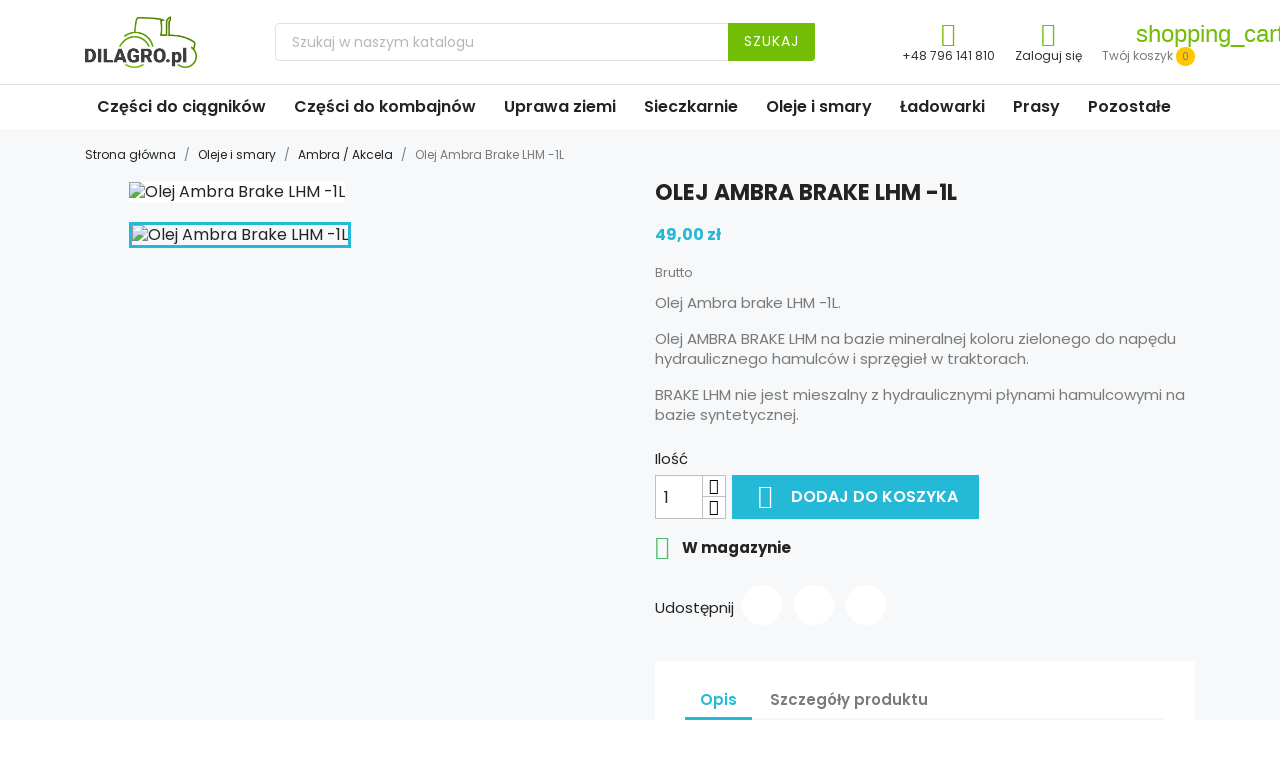

--- FILE ---
content_type: text/html; charset=utf-8
request_url: https://dilagro.pl/190-olej-ambra-brake-lhm-1l.html
body_size: 13156
content:
<!doctype html>
<html lang="pl-PL">

  <head>
    
      
  <meta charset="utf-8">


  <meta http-equiv="x-ua-compatible" content="ie=edge">



  <title>Olej Ambra Brake LHM -1L</title>
  
    
  
  <meta name="description" content="Olej Ambra brake LHM -1L. 
Olej AMBRA BRAKE LHM na bazie mineralnej koloru zielonego do napędu hydraulicznego hamulców i sprzęgieł w traktorach.
BRAKE LHM nie jest mieszalny z hydraulicznymi płynami hamulcowymi na bazie syntetycznej.
">
  <meta name="keywords" content="">
        <link rel="canonical" href="https://dilagro.pl/190-olej-ambra-brake-lhm-1l.html">
    
      
  
  
    <script type="application/ld+json">
  {
    "@context": "https://schema.org",
    "@type": "Organization",
    "name" : "Części John Deere | Dilagro",
    "url" : "https://dilagro.pl/",
          "logo": {
        "@type": "ImageObject",
        "url":"https://dilagro.pl/img/czesci-john-deere-dilagro-logo-1525729053.jpg"
      }
      }
</script>

<script type="application/ld+json">
  {
    "@context": "https://schema.org",
    "@type": "WebPage",
    "isPartOf": {
      "@type": "WebSite",
      "url":  "https://dilagro.pl/",
      "name": "Części John Deere | Dilagro"
    },
    "name": "Olej Ambra Brake LHM -1L",
    "url":  "https://dilagro.pl/190-olej-ambra-brake-lhm-1l.html"
  }
</script>


  <script type="application/ld+json">
    {
      "@context": "https://schema.org",
      "@type": "BreadcrumbList",
      "itemListElement": [
                  {
            "@type": "ListItem",
            "position": 1,
            "name": "Strona główna",
            "item": "https://dilagro.pl/"
          },                  {
            "@type": "ListItem",
            "position": 2,
            "name": "Oleje i smary",
            "item": "https://dilagro.pl/13-oleje-i-smary"
          },                  {
            "@type": "ListItem",
            "position": 3,
            "name": "Ambra / Akcela",
            "item": "https://dilagro.pl/41-ambra-akcela"
          },                  {
            "@type": "ListItem",
            "position": 4,
            "name": "Olej Ambra Brake LHM -1L",
            "item": "https://dilagro.pl/190-olej-ambra-brake-lhm-1l.html"
          }              ]
    }
  </script>
  
  
  
      <script type="application/ld+json">
  {
    "@context": "https://schema.org/",
    "@type": "Product",
    "name": "Olej Ambra Brake LHM -1L",
    "description": "Olej Ambra brake LHM -1L.  Olej AMBRA BRAKE LHM na bazie mineralnej koloru zielonego do napędu hydraulicznego hamulców i sprzęgieł w traktorach. BRAKE LHM nie jest mieszalny z hydraulicznymi płynami hamulcowymi na bazie syntetycznej. ",
    "category": "Ambra / Akcela",
    "image" :"https://dilagro.pl/168-home_default/olej-ambra-brake-lhm-1l.jpg",    "sku": "Ambra Brake LHM -1L",
    "mpn": "Ambra Brake LHM -1L"
        ,
    "brand": {
      "@type": "Thing",
      "name": "Części John Deere | Dilagro"
    }
            ,
    "weight": {
        "@context": "https://schema.org",
        "@type": "QuantitativeValue",
        "value": "1.000000",
        "unitCode": "kg"
    }
        ,
    "offers": {
      "@type": "Offer",
      "priceCurrency": "PLN",
      "name": "Olej Ambra Brake LHM -1L",
      "price": "49",
      "url": "https://dilagro.pl/190-olej-ambra-brake-lhm-1l.html",
      "priceValidUntil": "2026-02-10",
              "image": ["https://dilagro.pl/168-large_default/olej-ambra-brake-lhm-1l.jpg"],
            "sku": "Ambra Brake LHM -1L",
      "mpn": "Ambra Brake LHM -1L",
                        "availability": "https://schema.org/InStock",
      "seller": {
        "@type": "Organization",
        "name": "Części John Deere | Dilagro"
      }
    }
      }
</script>

  
  
    <!-- Google tag (gtag.js) -->
    <script async src="https://www.googletagmanager.com/gtag/js?id=G-NCCRXTX70W"></script>
    <script>
      window.dataLayer = window.dataLayer || [];
      function gtag(){dataLayer.push(arguments);}
      gtag('js', new Date());

      gtag('config', 'G-NCCRXTX70W');
    </script>
  

  
    
  

  
    <meta property="og:title" content="Olej Ambra Brake LHM -1L" />
    <meta property="og:description" content="Olej Ambra brake LHM -1L. 
Olej AMBRA BRAKE LHM na bazie mineralnej koloru zielonego do napędu hydraulicznego hamulców i sprzęgieł w traktorach.
BRAKE LHM nie jest mieszalny z hydraulicznymi płynami hamulcowymi na bazie syntetycznej.
" />
    <meta property="og:url" content="https://dilagro.pl/190-olej-ambra-brake-lhm-1l.html" />
    <meta property="og:site_name" content="Części John Deere | Dilagro" />
        



  <meta name="viewport" content="width=device-width, initial-scale=1">



<meta name="google-site-verification" content="eaxVP_oP04wmm077M9bbtrGv_ClWoOHFOrQymdVC03w" />




<!-- Google tag (gtag.js) -->
<script async src="https://www.googletagmanager.com/gtag/js?id=AW-17548187379"></script>
<script>
  window.dataLayer = window.dataLayer || [];
  function gtag(){dataLayer.push(arguments);}
  gtag('js', new Date());

  gtag('config', 'AW-17548187379');
</script>




  <link rel="icon" type="image/vnd.microsoft.icon" href="https://dilagro.pl/img/favicon.ico?1525729053">
  <link rel="shortcut icon" type="image/x-icon" href="https://dilagro.pl/img/favicon.ico?1525729053">



    <link rel="stylesheet" href="https://dilagro.pl/themes/classic/assets/css/theme.css" type="text/css" media="all">
  <link rel="stylesheet" href="https://dilagro.pl/modules/ps_searchbar/ps_searchbar.css" type="text/css" media="all">
  <link rel="stylesheet" href="https://dilagro.pl/modules/payu/css/payu.css" type="text/css" media="all">
  <link rel="stylesheet" href="https://dilagro.pl/js/jquery/ui/themes/base/minified/jquery-ui.min.css" type="text/css" media="all">
  <link rel="stylesheet" href="https://dilagro.pl/js/jquery/ui/themes/base/minified/jquery.ui.theme.min.css" type="text/css" media="all">
  <link rel="stylesheet" href="https://dilagro.pl/modules/blockwishlist/public/wishlist.css" type="text/css" media="all">
  <link rel="stylesheet" href="https://dilagro.pl/modules/ps_imageslider/css/homeslider.css" type="text/css" media="all">
  <link rel="stylesheet" href="https://dilagro.pl/themes/dilagro/assets/css/custom.css" type="text/css" media="all">




  

  <script type="text/javascript">
        var blockwishlistController = "https:\/\/dilagro.pl\/module\/blockwishlist\/action";
        var prestashop = {"cart":{"products":[],"totals":{"total":{"type":"total","label":"Razem","amount":0,"value":"0,00\u00a0z\u0142"},"total_including_tax":{"type":"total","label":"Suma (brutto)","amount":0,"value":"0,00\u00a0z\u0142"},"total_excluding_tax":{"type":"total","label":"Suma (netto)","amount":0,"value":"0,00\u00a0z\u0142"}},"subtotals":{"products":{"type":"products","label":"Produkty","amount":0,"value":"0,00\u00a0z\u0142"},"discounts":null,"shipping":{"type":"shipping","label":"Wysy\u0142ka","amount":0,"value":""},"tax":null},"products_count":0,"summary_string":"0 sztuk","vouchers":{"allowed":0,"added":[]},"discounts":[],"minimalPurchase":20,"minimalPurchaseRequired":"Minimalny zakup na kwot\u0119 20,00\u00a0z\u0142 (netto) jest wymagany aby zatwierdzi\u0107 Twoje zam\u00f3wienie, obecna warto\u015b\u0107 koszyka to 0,00\u00a0z\u0142 (netto)."},"currency":{"id":1,"name":"Z\u0142oty polski","iso_code":"PLN","iso_code_num":"985","sign":"z\u0142"},"customer":{"lastname":null,"firstname":null,"email":null,"birthday":null,"newsletter":null,"newsletter_date_add":null,"optin":null,"website":null,"company":null,"siret":null,"ape":null,"is_logged":false,"gender":{"type":null,"name":null},"addresses":[]},"language":{"name":"Polski (Polish)","iso_code":"pl","locale":"pl-PL","language_code":"pl","is_rtl":"0","date_format_lite":"Y-m-d","date_format_full":"Y-m-d H:i:s","id":1},"page":{"title":"","canonical":"https:\/\/dilagro.pl\/190-olej-ambra-brake-lhm-1l.html","meta":{"title":"Olej Ambra Brake LHM -1L","description":"Olej Ambra brake LHM -1L.\u00a0\nOlej AMBRA BRAKE LHM na bazie mineralnej koloru zielonego do nap\u0119du hydraulicznego hamulc\u00f3w i sprz\u0119gie\u0142 w traktorach.\nBRAKE LHM nie jest mieszalny z hydraulicznymi p\u0142ynami hamulcowymi na bazie syntetycznej.\n","keywords":"","robots":"index"},"page_name":"product","body_classes":{"lang-pl":true,"lang-rtl":false,"country-PL":true,"currency-PLN":true,"layout-full-width":true,"page-product":true,"tax-display-enabled":true,"product-id-190":true,"product-Olej Ambra Brake LHM -1L":true,"product-id-category-41":true,"product-id-manufacturer-0":true,"product-id-supplier-0":true,"product-available-for-order":true},"admin_notifications":[]},"shop":{"name":"Cz\u0119\u015bci John Deere | Dilagro","logo":"https:\/\/dilagro.pl\/img\/czesci-john-deere-dilagro-logo-1525729053.jpg","stores_icon":"https:\/\/dilagro.pl\/img\/logo_stores.png","favicon":"https:\/\/dilagro.pl\/img\/favicon.ico"},"urls":{"base_url":"https:\/\/dilagro.pl\/","current_url":"https:\/\/dilagro.pl\/190-olej-ambra-brake-lhm-1l.html","shop_domain_url":"https:\/\/dilagro.pl","img_ps_url":"https:\/\/dilagro.pl\/img\/","img_cat_url":"https:\/\/dilagro.pl\/img\/c\/","img_lang_url":"https:\/\/dilagro.pl\/img\/l\/","img_prod_url":"https:\/\/dilagro.pl\/img\/p\/","img_manu_url":"https:\/\/dilagro.pl\/img\/m\/","img_sup_url":"https:\/\/dilagro.pl\/img\/su\/","img_ship_url":"https:\/\/dilagro.pl\/img\/s\/","img_store_url":"https:\/\/dilagro.pl\/img\/st\/","img_col_url":"https:\/\/dilagro.pl\/img\/co\/","img_url":"https:\/\/dilagro.pl\/themes\/dilagro\/assets\/img\/","css_url":"https:\/\/dilagro.pl\/themes\/dilagro\/assets\/css\/","js_url":"https:\/\/dilagro.pl\/themes\/dilagro\/assets\/js\/","pic_url":"https:\/\/dilagro.pl\/upload\/","pages":{"address":"https:\/\/dilagro.pl\/adres","addresses":"https:\/\/dilagro.pl\/adresy","authentication":"https:\/\/dilagro.pl\/logowanie","cart":"https:\/\/dilagro.pl\/koszyk","category":"https:\/\/dilagro.pl\/index.php?controller=category","cms":"https:\/\/dilagro.pl\/index.php?controller=cms","contact":"https:\/\/dilagro.pl\/kontakt","discount":"https:\/\/dilagro.pl\/rabaty","guest_tracking":"https:\/\/dilagro.pl\/sledzenie-zamowien-gosci","history":"https:\/\/dilagro.pl\/historia-zamowien","identity":"https:\/\/dilagro.pl\/dane-osobiste","index":"https:\/\/dilagro.pl\/","my_account":"https:\/\/dilagro.pl\/moje-konto","order_confirmation":"https:\/\/dilagro.pl\/potwierdzenie-zamowienia","order_detail":"https:\/\/dilagro.pl\/index.php?controller=order-detail","order_follow":"https:\/\/dilagro.pl\/sledzenie-zamowienia","order":"https:\/\/dilagro.pl\/zam\u00f3wienie","order_return":"https:\/\/dilagro.pl\/index.php?controller=order-return","order_slip":"https:\/\/dilagro.pl\/potwierdzenie-zwrotu","pagenotfound":"https:\/\/dilagro.pl\/nie-znaleziono-strony","password":"https:\/\/dilagro.pl\/odzyskiwanie-hasla","pdf_invoice":"https:\/\/dilagro.pl\/index.php?controller=pdf-invoice","pdf_order_return":"https:\/\/dilagro.pl\/index.php?controller=pdf-order-return","pdf_order_slip":"https:\/\/dilagro.pl\/index.php?controller=pdf-order-slip","prices_drop":"https:\/\/dilagro.pl\/promocje","product":"https:\/\/dilagro.pl\/index.php?controller=product","search":"https:\/\/dilagro.pl\/szukaj","sitemap":"https:\/\/dilagro.pl\/Mapa strony","stores":"https:\/\/dilagro.pl\/nasze-sklepy","supplier":"https:\/\/dilagro.pl\/dostawcy","register":"https:\/\/dilagro.pl\/logowanie?create_account=1","order_login":"https:\/\/dilagro.pl\/zam\u00f3wienie?login=1"},"alternative_langs":[],"theme_assets":"\/themes\/dilagro\/assets\/","actions":{"logout":"https:\/\/dilagro.pl\/?mylogout="},"no_picture_image":{"bySize":{"small_default":{"url":"https:\/\/dilagro.pl\/img\/p\/pl-default-small_default.jpg","width":98,"height":98},"cart_default":{"url":"https:\/\/dilagro.pl\/img\/p\/pl-default-cart_default.jpg","width":125,"height":125},"home_default":{"url":"https:\/\/dilagro.pl\/img\/p\/pl-default-home_default.jpg","width":250,"height":250},"medium_default":{"url":"https:\/\/dilagro.pl\/img\/p\/pl-default-medium_default.jpg","width":452,"height":452},"large_default":{"url":"https:\/\/dilagro.pl\/img\/p\/pl-default-large_default.jpg","width":800,"height":800}},"small":{"url":"https:\/\/dilagro.pl\/img\/p\/pl-default-small_default.jpg","width":98,"height":98},"medium":{"url":"https:\/\/dilagro.pl\/img\/p\/pl-default-home_default.jpg","width":250,"height":250},"large":{"url":"https:\/\/dilagro.pl\/img\/p\/pl-default-large_default.jpg","width":800,"height":800},"legend":""}},"configuration":{"display_taxes_label":true,"display_prices_tax_incl":true,"is_catalog":false,"show_prices":true,"opt_in":{"partner":false},"quantity_discount":{"type":"price","label":"Cena jednostkowa"},"voucher_enabled":0,"return_enabled":0},"field_required":[],"breadcrumb":{"links":[{"title":"Strona g\u0142\u00f3wna","url":"https:\/\/dilagro.pl\/"},{"title":"Oleje i smary","url":"https:\/\/dilagro.pl\/13-oleje-i-smary"},{"title":"Ambra \/ Akcela","url":"https:\/\/dilagro.pl\/41-ambra-akcela"},{"title":"Olej Ambra Brake LHM -1L","url":"https:\/\/dilagro.pl\/190-olej-ambra-brake-lhm-1l.html"}],"count":4},"link":{"protocol_link":"https:\/\/","protocol_content":"https:\/\/"},"time":1769402663,"static_token":"0ffa2b8f6cf9698152b76e67c4b27ddd","token":"c1f415bafd33d45ff39b1487e09d5d0a","debug":false};
        var productsAlreadyTagged = [];
        var removeFromWishlistUrl = "https:\/\/dilagro.pl\/module\/blockwishlist\/action?action=deleteProductFromWishlist";
        var wishlistAddProductToCartUrl = "https:\/\/dilagro.pl\/module\/blockwishlist\/action?action=addProductToCart";
        var wishlistUrl = "https:\/\/dilagro.pl\/module\/blockwishlist\/view";
      </script>



  <meta name="google-site-verification" content="eaxVP_oP04wmm077M9bbtrGv_ClWoOHFOrQymdVC03w" />


    
  <meta property="og:type" content="product">
      <meta property="og:image" content="https://dilagro.pl/168-large_default/olej-ambra-brake-lhm-1l.jpg">
  
      <meta property="product:pretax_price:amount" content="39.837398">
    <meta property="product:pretax_price:currency" content="PLN">
    <meta property="product:price:amount" content="49">
    <meta property="product:price:currency" content="PLN">
      <meta property="product:weight:value" content="1.000000">
  <meta property="product:weight:units" content="kg">
  
  </head>

  <body id="product" class="lang-pl country-pl currency-pln layout-full-width page-product tax-display-enabled product-id-190 product-olej-ambra-brake-lhm-1l product-id-category-41 product-id-manufacturer-0 product-id-supplier-0 product-available-for-order">

    
      
    

    <main>
      
              

      <header id="header">
        
          
  <div class="header-banner">
    
  </div>



  <div class="header-top">
    <div class="container">
       <div class="row dilWrap">
        
        <div class="col-md-2" id="_desktop_logo">
                                    
  <a href="https://dilagro.pl/">
    <img
      class="logo img-fluid"
      src="https://dilagro.pl/img/czesci-john-deere-dilagro-logo-1525729053.jpg"
      alt="Części John Deere | Dilagro"
      width="434"
      height="203">
  </a>

                              </div>
        <div class="col-md-6 hidden-sm-down">
          <!-- Block search module TOP -->
<div id="search_widget" class="search-widget" data-search-controller-url="//dilagro.pl/szukaj">
    <form method="get" action="//dilagro.pl/szukaj">
        <input type="hidden" name="controller" value="search">
        <input type="text" name="s" value="" placeholder="Szukaj w naszym katalogu" aria-label="Szukaj">
        <button type="submit">
            Szukaj
      <span class="hidden-xl-down">Szukaj</span>
        </button>
    </form>
</div>
<!-- /Block search module TOP -->

        </div>

        <div class="header-top-right col-md-4 col-sm-12 position-static">
          <div class="rightPosition">
            <div id="shopPhone">
              <div class="">
                <a
                    class="" href="tel:+48796141810" rel="nofollow">
                    <i class="material-icons">&#xE551;</i>
                    <span class="userBox">+48 796 141 810</span>
                  </a>
              </div>
            </div>
            <div id="_desktop_user_info">
  <div class="user-info">
          <a
        href="https://dilagro.pl/moje-konto"
        title="Zaloguj się do swojego konta klienta"
        rel="nofollow"
      >
        <i class="material-icons">&#xE7FF;</i>
        <span class="userBox">Zaloguj się</span>
      </a>
      </div>
</div>
<div id="_desktop_cart">
  <div class="blockcart cart-preview inactive" data-refresh-url="//dilagro.pl/module/ps_shoppingcart/ajax">
    <div class="header">
            
        <i class="material-icons shopping-cart" aria-hidden="true">shopping_cart</i>
        <span class="userBox">
        <span class="">Twój koszyk</span>
        <span class="cart-products-count">0</span>
        </span>
          </div>
  </div>
</div>

          </div>
        </div>
      </div>

      <div id="mobile-dil-search">
        <!-- Block search module TOP -->
<div id="search_widget" class="search-widget" data-search-controller-url="//dilagro.pl/szukaj">
    <form method="get" action="//dilagro.pl/szukaj">
        <input type="hidden" name="controller" value="search">
        <input type="text" name="s" value="" placeholder="Szukaj w naszym katalogu" aria-label="Szukaj">
        <button type="submit">
            Szukaj
      <span class="hidden-xl-down">Szukaj</span>
        </button>
    </form>
</div>
<!-- /Block search module TOP -->

      </div>
      
      <div id="mobile_top_menu_wrapper" class="row hidden-md-up" style="display:none;">
        <div class="js-top-menu mobile" id="_mobile_top_menu"></div>
        <div class="js-top-menu-bottom">
          <div id="_mobile_currency_selector"></div>
          <div id="_mobile_language_selector"></div>
          <div id="_mobile_contact_link"></div>
        </div>
      </div>
    </div>
  </div>


  <div class="mainMenu">
        <div class="container">
          <div class="row">
            <div class="col-sm-12">

<div class="menu js-top-menu position-static hidden-sm-down" id="_desktop_top_menu">
    
          <ul class="top-menu" id="top-menu" data-depth="0">
                    <li class="category" id="category-12">
            
              <a
                class="dropdown-item"
                href="https://dilagro.pl/12-czesci-do-ciagnikow" data-depth="0"
                              >
                                                                                      <span class="float-xs-right hidden-md-up">
                    <span data-target="#top_sub_menu_52699" data-toggle="collapse" class="navbar-toggler collapse-icons">
                      <i class="material-icons add">&#xE313;</i>
                      <i class="material-icons remove">&#xE316;</i>
                    </span>
                  </span>
                                Części do ciągników
              </a>
                            <div  class="popover sub-menu js-sub-menu collapse" id="top_sub_menu_52699">
                
          <ul class="top-menu"  data-depth="1">
                    <li class="category" id="category-15">
            
              <a
                class="dropdown-item dropdown-submenu"
                href="https://dilagro.pl/15-czesci-john-deere" data-depth="1"
                              >
                                                                                      <span class="float-xs-right hidden-md-up">
                    <span data-target="#top_sub_menu_53784" data-toggle="collapse" class="navbar-toggler collapse-icons">
                      <i class="material-icons add">&#xE313;</i>
                      <i class="material-icons remove">&#xE316;</i>
                    </span>
                  </span>
                                John Deere
              </a>
                            <div  class="collapse" id="top_sub_menu_53784">
                
          <ul class="top-menu"  data-depth="2">
                    <li class="category" id="category-16">
            
              <a
                class="dropdown-item"
                href="https://dilagro.pl/16-filtry-john-deere" data-depth="2"
                              >
                                                Filtry John Deere
              </a>
                          </li>
                    <li class="category" id="category-17">
            
              <a
                class="dropdown-item"
                href="https://dilagro.pl/17-karoseria-kabina-wyposazenie" data-depth="2"
                              >
                                                Karoseria / Kabina / Wyposażenie
              </a>
                          </li>
                    <li class="category" id="category-18">
            
              <a
                class="dropdown-item"
                href="https://dilagro.pl/18-instalacja-elektryczna" data-depth="2"
                              >
                                                Instalacja elektryczna
              </a>
                          </li>
                    <li class="category" id="category-19">
            
              <a
                class="dropdown-item"
                href="https://dilagro.pl/19-czesci-do-hydrauliki-john-deere" data-depth="2"
                              >
                                                Hydraulika
              </a>
                          </li>
                    <li class="category" id="category-20">
            
              <a
                class="dropdown-item"
                href="https://dilagro.pl/20-przednia-os" data-depth="2"
                              >
                                                Przednia oś
              </a>
                          </li>
                    <li class="category" id="category-28">
            
              <a
                class="dropdown-item"
                href="https://dilagro.pl/28-uklad-kierowniczy" data-depth="2"
                              >
                                                Układ kierowniczy
              </a>
                          </li>
                    <li class="category" id="category-21">
            
              <a
                class="dropdown-item"
                href="https://dilagro.pl/21-silnik" data-depth="2"
                              >
                                                Silnik
              </a>
                          </li>
                    <li class="category" id="category-44">
            
              <a
                class="dropdown-item"
                href="https://dilagro.pl/44-skrzynia-biegow-tylni-most" data-depth="2"
                              >
                                                Skrzynia biegów i tylni most
              </a>
                          </li>
                    <li class="category" id="category-22">
            
              <a
                class="dropdown-item"
                href="https://dilagro.pl/22-sprzeglo-john-deere" data-depth="2"
                              >
                                                Sprzęgło
              </a>
                          </li>
                    <li class="category" id="category-24">
            
              <a
                class="dropdown-item"
                href="https://dilagro.pl/24-uklad-hamulcowy" data-depth="2"
                              >
                                                Układ hamulcowy
              </a>
                          </li>
                    <li class="category" id="category-25">
            
              <a
                class="dropdown-item"
                href="https://dilagro.pl/25-uklad-chlodzenia" data-depth="2"
                              >
                                                Układ chłodzenia
              </a>
                          </li>
                    <li class="category" id="category-26">
            
              <a
                class="dropdown-item"
                href="https://dilagro.pl/26-uklad-paliwowy" data-depth="2"
                              >
                                                Układ paliwowy
              </a>
                          </li>
                    <li class="category" id="category-27">
            
              <a
                class="dropdown-item"
                href="https://dilagro.pl/27-pneumatyka" data-depth="2"
                              >
                                                Pneumatyka
              </a>
                          </li>
                    <li class="category" id="category-23">
            
              <a
                class="dropdown-item"
                href="https://dilagro.pl/23-trojpunktowy-uklad-zawieszenia" data-depth="2"
                              >
                                                Trójpunktowy układ zawieszenia
              </a>
                          </li>
                    <li class="category" id="category-61">
            
              <a
                class="dropdown-item"
                href="https://dilagro.pl/61-czesci-john-deere-pozostale" data-depth="2"
                              >
                                                Pozostałe
              </a>
                          </li>
              </ul>
    
                
              </div>
                          </li>
                    <li class="category" id="category-53">
            
              <a
                class="dropdown-item dropdown-submenu"
                href="https://dilagro.pl/53-czesci-new-holland" data-depth="1"
                              >
                                                                                      <span class="float-xs-right hidden-md-up">
                    <span data-target="#top_sub_menu_49043" data-toggle="collapse" class="navbar-toggler collapse-icons">
                      <i class="material-icons add">&#xE313;</i>
                      <i class="material-icons remove">&#xE316;</i>
                    </span>
                  </span>
                                New Holland
              </a>
                            <div  class="collapse" id="top_sub_menu_49043">
                
          <ul class="top-menu"  data-depth="2">
                    <li class="category" id="category-51">
            
              <a
                class="dropdown-item"
                href="https://dilagro.pl/51-filtry-new-holland" data-depth="2"
                              >
                                                Filtry New Holland
              </a>
                          </li>
              </ul>
    
                
              </div>
                          </li>
                    <li class="category" id="category-76">
            
              <a
                class="dropdown-item dropdown-submenu"
                href="https://dilagro.pl/76-czesci-fendt" data-depth="1"
                              >
                                                Części Fendt
              </a>
                          </li>
                    <li class="category" id="category-77">
            
              <a
                class="dropdown-item dropdown-submenu"
                href="https://dilagro.pl/77-czesci-claas" data-depth="1"
                              >
                                                Części CLAAS
              </a>
                          </li>
                    <li class="category" id="category-78">
            
              <a
                class="dropdown-item dropdown-submenu"
                href="https://dilagro.pl/78-czesci-kubota" data-depth="1"
                              >
                                                Części Kubota
              </a>
                          </li>
                    <li class="category" id="category-79">
            
              <a
                class="dropdown-item dropdown-submenu"
                href="https://dilagro.pl/79-czesci-massey-ferguson" data-depth="1"
                              >
                                                Części Massey Ferguson
              </a>
                          </li>
                    <li class="category" id="category-80">
            
              <a
                class="dropdown-item dropdown-submenu"
                href="https://dilagro.pl/80-czesci-deutz-fahr" data-depth="1"
                              >
                                                Części Deutz-Fahr
              </a>
                          </li>
                    <li class="category" id="category-82">
            
              <a
                class="dropdown-item dropdown-submenu"
                href="https://dilagro.pl/82-czesci-jcb" data-depth="1"
                              >
                                                Części JCB
              </a>
                          </li>
                    <li class="category" id="category-83">
            
              <a
                class="dropdown-item dropdown-submenu"
                href="https://dilagro.pl/83-czesci-do-ciagnikow-valtra" data-depth="1"
                              >
                                                Części Valtra
              </a>
                          </li>
              </ul>
    
                
              </div>
                          </li>
                    <li class="category" id="category-32">
            
              <a
                class="dropdown-item"
                href="https://dilagro.pl/32-czesci-do-kombajnow" data-depth="0"
                              >
                                                                                      <span class="float-xs-right hidden-md-up">
                    <span data-target="#top_sub_menu_24165" data-toggle="collapse" class="navbar-toggler collapse-icons">
                      <i class="material-icons add">&#xE313;</i>
                      <i class="material-icons remove">&#xE316;</i>
                    </span>
                  </span>
                                Części do kombajnów
              </a>
                            <div  class="popover sub-menu js-sub-menu collapse" id="top_sub_menu_24165">
                
          <ul class="top-menu"  data-depth="1">
                    <li class="category" id="category-56">
            
              <a
                class="dropdown-item dropdown-submenu"
                href="https://dilagro.pl/56-czesci-do-kombajnu-john-deere" data-depth="1"
                              >
                                                                                      <span class="float-xs-right hidden-md-up">
                    <span data-target="#top_sub_menu_50553" data-toggle="collapse" class="navbar-toggler collapse-icons">
                      <i class="material-icons add">&#xE313;</i>
                      <i class="material-icons remove">&#xE316;</i>
                    </span>
                  </span>
                                Części do kombajnu John Deere
              </a>
                            <div  class="collapse" id="top_sub_menu_50553">
                
          <ul class="top-menu"  data-depth="2">
                    <li class="category" id="category-57">
            
              <a
                class="dropdown-item"
                href="https://dilagro.pl/57-czesci-john-deere-instalacja-elektryczna" data-depth="2"
                              >
                                                Instalacja elektryczna
              </a>
                          </li>
              </ul>
    
                
              </div>
                          </li>
                    <li class="category" id="category-74">
            
              <a
                class="dropdown-item dropdown-submenu"
                href="https://dilagro.pl/74-pasy-napedowe" data-depth="1"
                              >
                                                Pasy napędowe
              </a>
                          </li>
                    <li class="category" id="category-75">
            
              <a
                class="dropdown-item dropdown-submenu"
                href="https://dilagro.pl/75-pozostale" data-depth="1"
                              >
                                                Pozostałe
              </a>
                          </li>
                    <li class="category" id="category-81">
            
              <a
                class="dropdown-item dropdown-submenu"
                href="https://dilagro.pl/81-czesci-do-kombajnu-claas" data-depth="1"
                              >
                                                Części do kombajnu Claas
              </a>
                          </li>
              </ul>
    
                
              </div>
                          </li>
                    <li class="category" id="category-30">
            
              <a
                class="dropdown-item"
                href="https://dilagro.pl/30-czesci-do-maszyn-uprawowych" data-depth="0"
                              >
                                                                                      <span class="float-xs-right hidden-md-up">
                    <span data-target="#top_sub_menu_19309" data-toggle="collapse" class="navbar-toggler collapse-icons">
                      <i class="material-icons add">&#xE313;</i>
                      <i class="material-icons remove">&#xE316;</i>
                    </span>
                  </span>
                                Uprawa ziemi
              </a>
                            <div  class="popover sub-menu js-sub-menu collapse" id="top_sub_menu_19309">
                
          <ul class="top-menu"  data-depth="1">
                    <li class="category" id="category-31">
            
              <a
                class="dropdown-item dropdown-submenu"
                href="https://dilagro.pl/31-kverneland" data-depth="1"
                              >
                                                Kverneland
              </a>
                          </li>
                    <li class="category" id="category-34">
            
              <a
                class="dropdown-item dropdown-submenu"
                href="https://dilagro.pl/34-czesci-lemken" data-depth="1"
                              >
                                                Lemken
              </a>
                          </li>
                    <li class="category" id="category-45">
            
              <a
                class="dropdown-item dropdown-submenu"
                href="https://dilagro.pl/45-kuhn" data-depth="1"
                              >
                                                Kuhn
              </a>
                          </li>
                    <li class="category" id="category-46">
            
              <a
                class="dropdown-item dropdown-submenu"
                href="https://dilagro.pl/46-overum" data-depth="1"
                              >
                                                Overum
              </a>
                          </li>
                    <li class="category" id="category-47">
            
              <a
                class="dropdown-item dropdown-submenu"
                href="https://dilagro.pl/47-unia-grudziadz" data-depth="1"
                              >
                                                Unia Grudziądz
              </a>
                          </li>
                    <li class="category" id="category-50">
            
              <a
                class="dropdown-item dropdown-submenu"
                href="https://dilagro.pl/50-maschio-gaspardo" data-depth="1"
                              >
                                                Maschio Gaspardo
              </a>
                          </li>
                    <li class="category" id="category-68">
            
              <a
                class="dropdown-item dropdown-submenu"
                href="https://dilagro.pl/68-czesci-do-siewnikow" data-depth="1"
                              >
                                                                                      <span class="float-xs-right hidden-md-up">
                    <span data-target="#top_sub_menu_25052" data-toggle="collapse" class="navbar-toggler collapse-icons">
                      <i class="material-icons add">&#xE313;</i>
                      <i class="material-icons remove">&#xE316;</i>
                    </span>
                  </span>
                                Części do siewników
              </a>
                            <div  class="collapse" id="top_sub_menu_25052">
                
          <ul class="top-menu"  data-depth="2">
                    <li class="category" id="category-69">
            
              <a
                class="dropdown-item"
                href="https://dilagro.pl/69-czesci-do-siewnika-kuhn" data-depth="2"
                              >
                                                Części do siewnika Kuhn
              </a>
                          </li>
              </ul>
    
                
              </div>
                          </li>
                    <li class="category" id="category-70">
            
              <a
                class="dropdown-item dropdown-submenu"
                href="https://dilagro.pl/70-czesci-do-pluga" data-depth="1"
                              >
                                                                                      <span class="float-xs-right hidden-md-up">
                    <span data-target="#top_sub_menu_17131" data-toggle="collapse" class="navbar-toggler collapse-icons">
                      <i class="material-icons add">&#xE313;</i>
                      <i class="material-icons remove">&#xE316;</i>
                    </span>
                  </span>
                                Części do pługa
              </a>
                            <div  class="collapse" id="top_sub_menu_17131">
                
          <ul class="top-menu"  data-depth="2">
                    <li class="category" id="category-71">
            
              <a
                class="dropdown-item"
                href="https://dilagro.pl/71-lemiesze" data-depth="2"
                              >
                                                Lemiesze
              </a>
                          </li>
                    <li class="category" id="category-72">
            
              <a
                class="dropdown-item"
                href="https://dilagro.pl/72-dluta" data-depth="2"
                              >
                                                Dłuta
              </a>
                          </li>
                    <li class="category" id="category-73">
            
              <a
                class="dropdown-item"
                href="https://dilagro.pl/73-plozy" data-depth="2"
                              >
                                                Płozy
              </a>
                          </li>
              </ul>
    
                
              </div>
                          </li>
              </ul>
    
                
              </div>
                          </li>
                    <li class="category" id="category-33">
            
              <a
                class="dropdown-item"
                href="https://dilagro.pl/33-sieczkarnie" data-depth="0"
                              >
                                                Sieczkarnie
              </a>
                          </li>
                    <li class="category" id="category-13">
            
              <a
                class="dropdown-item"
                href="https://dilagro.pl/13-oleje-i-smary" data-depth="0"
                              >
                                                                                      <span class="float-xs-right hidden-md-up">
                    <span data-target="#top_sub_menu_49781" data-toggle="collapse" class="navbar-toggler collapse-icons">
                      <i class="material-icons add">&#xE313;</i>
                      <i class="material-icons remove">&#xE316;</i>
                    </span>
                  </span>
                                Oleje i smary
              </a>
                            <div  class="popover sub-menu js-sub-menu collapse" id="top_sub_menu_49781">
                
          <ul class="top-menu"  data-depth="1">
                    <li class="category" id="category-37">
            
              <a
                class="dropdown-item dropdown-submenu"
                href="https://dilagro.pl/37-oleje-john-deere" data-depth="1"
                              >
                                                Oleje John Deere
              </a>
                          </li>
                    <li class="category" id="category-40">
            
              <a
                class="dropdown-item dropdown-submenu"
                href="https://dilagro.pl/40-oleje-shell" data-depth="1"
                              >
                                                Oleje Shell
              </a>
                          </li>
                    <li class="category" id="category-36">
            
              <a
                class="dropdown-item dropdown-submenu"
                href="https://dilagro.pl/36-oleje-fuchs" data-depth="1"
                              >
                                                Oleje Fuchs
              </a>
                          </li>
                    <li class="category" id="category-35">
            
              <a
                class="dropdown-item dropdown-submenu"
                href="https://dilagro.pl/35-oleje-orlen" data-depth="1"
                              >
                                                Oleje Orlen
              </a>
                          </li>
                    <li class="category" id="category-38">
            
              <a
                class="dropdown-item dropdown-submenu"
                href="https://dilagro.pl/38-oleje-jcb" data-depth="1"
                              >
                                                Oleje  JCB
              </a>
                          </li>
                    <li class="category" id="category-39">
            
              <a
                class="dropdown-item dropdown-submenu"
                href="https://dilagro.pl/39-oleje-lotos" data-depth="1"
                              >
                                                Oleje LOTOS
              </a>
                          </li>
                    <li class="category" id="category-41">
            
              <a
                class="dropdown-item dropdown-submenu"
                href="https://dilagro.pl/41-ambra-akcela" data-depth="1"
                              >
                                                Ambra / Akcela
              </a>
                          </li>
              </ul>
    
                
              </div>
                          </li>
                    <li class="category" id="category-55">
            
              <a
                class="dropdown-item"
                href="https://dilagro.pl/55-czesci-do-ladowarek" data-depth="0"
                              >
                                                                                      <span class="float-xs-right hidden-md-up">
                    <span data-target="#top_sub_menu_47729" data-toggle="collapse" class="navbar-toggler collapse-icons">
                      <i class="material-icons add">&#xE313;</i>
                      <i class="material-icons remove">&#xE316;</i>
                    </span>
                  </span>
                                Ładowarki
              </a>
                            <div  class="popover sub-menu js-sub-menu collapse" id="top_sub_menu_47729">
                
          <ul class="top-menu"  data-depth="1">
                    <li class="category" id="category-49">
            
              <a
                class="dropdown-item dropdown-submenu"
                href="https://dilagro.pl/49-czesci-jcb" data-depth="1"
                              >
                                                JCB
              </a>
                          </li>
                    <li class="category" id="category-52">
            
              <a
                class="dropdown-item dropdown-submenu"
                href="https://dilagro.pl/52-czesci-merlo" data-depth="1"
                              >
                                                Merlo
              </a>
                          </li>
              </ul>
    
                
              </div>
                          </li>
                    <li class="category" id="category-48">
            
              <a
                class="dropdown-item"
                href="https://dilagro.pl/48-czesci-do-prasy-rolniczej" data-depth="0"
                              >
                                                Prasy
              </a>
                          </li>
                    <li class="link" id="lnk-pozostale">
            
              <a
                class="dropdown-item"
                href="https://dilagro.pl/84-gospodarstwo-i-warsztat" data-depth="0"
                              >
                                                Pozostałe
              </a>
                          </li>
              </ul>
    
    <div class="clearfix"></div>
</div>
</div>
          </div>
        </div>
      </div>
  



        
      </header>

      <section id="wrapper">
        
          
<aside id="notifications">
  <div class="container">
    
    
    
      </div>
</aside>
        

        
        <div class="container">
          
            <nav data-depth="4" class="breadcrumb hidden-sm-down">
  <ol>
    
              
          <li>
                          <a href="https://dilagro.pl/"><span>Strona główna</span></a>
                      </li>
        
              
          <li>
                          <a href="https://dilagro.pl/13-oleje-i-smary"><span>Oleje i smary</span></a>
                      </li>
        
              
          <li>
                          <a href="https://dilagro.pl/41-ambra-akcela"><span>Ambra / Akcela</span></a>
                      </li>
        
              
          <li>
                          <span>Olej Ambra Brake LHM -1L</span>
                      </li>
        
          
  </ol>
</nav>
          

          

          
  <div id="content-wrapper" class="js-content-wrapper">
    
    

  <section id="main">
    <meta content="https://dilagro.pl/190-olej-ambra-brake-lhm-1l.html">

    <div class="row product-container js-product-container">
      <div class="col-md-6">
        
          <section class="page-content" id="content">
            
              
    <ul class="product-flags js-product-flags">
            </ul>


              
                <div class="images-container js-images-container">
  
    <div class="product-cover">
              <img
          class="js-qv-product-cover img-fluid"
          src="https://dilagro.pl/168-large_default/olej-ambra-brake-lhm-1l.jpg"
                      alt="Olej Ambra Brake LHM -1L"
                    loading="lazy"
          width="800"
          height="800"
        >
        <div class="layer hidden-sm-down" data-toggle="modal" data-target="#product-modal">
          <i class="material-icons zoom-in">search</i>
        </div>
          </div>
  

  
    <div class="js-qv-mask mask">
      <ul class="product-images js-qv-product-images">
                  <li class="thumb-container js-thumb-container">
            <img
              class="thumb js-thumb  selected js-thumb-selected "
              data-image-medium-src="https://dilagro.pl/168-medium_default/olej-ambra-brake-lhm-1l.jpg"
              data-image-large-src="https://dilagro.pl/168-large_default/olej-ambra-brake-lhm-1l.jpg"
              src="https://dilagro.pl/168-small_default/olej-ambra-brake-lhm-1l.jpg"
                              alt="Olej Ambra Brake LHM -1L"
                            loading="lazy"
              width="98"
              height="98"
            >
          </li>
              </ul>
    </div>
  

</div>
              
              <div class="scroll-box-arrows">
                <i class="material-icons left">&#xE314;</i>
                <i class="material-icons right">&#xE315;</i>
              </div>

            
          </section>
        
        </div>
        <div class="col-md-6">
          
            
              <h1 class="h1">Olej Ambra Brake LHM -1L</h1>
            
          
          
              <div class="product-prices js-product-prices">
    
          

    
      <div
        class="product-price h5 ">

        <div class="current-price">
          <span class='current-price-value' content="49">
                                      49,00 zł
                      </span>

                  </div>

        
                  
      </div>
    

    
          

    
          

    
          

    

    <div class="tax-shipping-delivery-label">
              Brutto
            
      
                                          </div>
  </div>
          

          <div class="product-information">
            
              <div id="product-description-short-190" class="product-description"><p>Olej Ambra brake LHM -1L. </p>
<p>Olej AMBRA BRAKE LHM na bazie mineralnej koloru zielonego do napędu hydraulicznego hamulców i sprzęgieł w traktorach.</p>
<p>BRAKE LHM nie jest mieszalny z hydraulicznymi płynami hamulcowymi na bazie syntetycznej.</p>
<p></p></div>
            

            
            <div class="product-actions js-product-actions">
              
                <form action="https://dilagro.pl/koszyk" method="post" id="add-to-cart-or-refresh">
                  <input type="hidden" name="token" value="0ffa2b8f6cf9698152b76e67c4b27ddd">
                  <input type="hidden" name="id_product" value="190" id="product_page_product_id">
                  <input type="hidden" name="id_customization" value="0" id="product_customization_id" class="js-product-customization-id">

                  
                    <div class="product-variants js-product-variants">
  </div>
                  

                  
                                      

                  
                    <section class="product-discounts js-product-discounts">
  </section>
                  

                  
                    <div class="product-add-to-cart js-product-add-to-cart">
      <span class="control-label">Ilość</span>

    
      <div class="product-quantity clearfix">
        <div class="qty">
          <input
            type="number"
            name="qty"
            id="quantity_wanted"
            inputmode="numeric"
            pattern="[0-9]*"
                          value="1"
              min="1"
                        class="input-group"
            aria-label="Ilość"
          >
        </div>

        <div class="add">
          <button
            class="btn btn-primary add-to-cart"
            data-button-action="add-to-cart"
            type="submit"
                      >
            <i class="material-icons shopping-cart">&#xE547;</i>
            Dodaj do koszyka
          </button>
        </div>

        <div
  class="wishlist-button"
  data-url="https://dilagro.pl/module/blockwishlist/action?action=deleteProductFromWishlist"
  data-product-id="190"
  data-product-attribute-id="0"
  data-is-logged=""
  data-list-id="1"
  data-checked="true"
  data-is-product="true"
></div>


      </div>
    

    
      <span id="product-availability" class="js-product-availability">
                              <i class="material-icons rtl-no-flip product-available">&#xE5CA;</i>
                    W magazynie
              </span>
    

    
      <p class="product-minimal-quantity js-product-minimal-quantity">
              </p>
    
  </div>
                  

                  
                    <div class="product-additional-info js-product-additional-info">
  

      <div class="social-sharing">
      <span>Udostępnij</span>
      <ul>
                  <li class="facebook icon-gray"><a href="https://www.facebook.com/sharer.php?u=https%3A%2F%2Fdilagro.pl%2F190-olej-ambra-brake-lhm-1l.html" class="text-hide" title="Udostępnij" target="_blank" rel="noopener noreferrer">Udostępnij</a></li>
                  <li class="twitter icon-gray"><a href="https://twitter.com/intent/tweet?text=Olej+Ambra+Brake+LHM+-1L https%3A%2F%2Fdilagro.pl%2F190-olej-ambra-brake-lhm-1l.html" class="text-hide" title="Tweetuj" target="_blank" rel="noopener noreferrer">Tweetuj</a></li>
                  <li class="pinterest icon-gray"><a href="https://www.pinterest.com/pin/create/button/?media=https%3A%2F%2Fdilagro.pl%2F168%2Folej-ambra-brake-lhm-1l.jpg&amp;url=https%3A%2F%2Fdilagro.pl%2F190-olej-ambra-brake-lhm-1l.html" class="text-hide" title="Pinterest" target="_blank" rel="noopener noreferrer">Pinterest</a></li>
              </ul>
    </div>
  

</div>
                  

                                    
                </form>
              

            </div>

            
              
            

            
              <div class="tabs">
                <ul class="nav nav-tabs" role="tablist">
                                      <li class="nav-item">
                       <a
                         class="nav-link active js-product-nav-active"
                         data-toggle="tab"
                         href="#description"
                         role="tab"
                         aria-controls="description"
                          aria-selected="true">Opis</a>
                    </li>
                                    <li class="nav-item">
                    <a
                      class="nav-link"
                      data-toggle="tab"
                      href="#product-details"
                      role="tab"
                      aria-controls="product-details"
                      >Szczegóły produktu</a>
                  </li>
                                                    </ul>

                <div class="tab-content" id="tab-content">
                 <div class="tab-pane fade in active js-product-tab-active" id="description" role="tabpanel">
                   
                     <div class="product-description"><p>Olej Ambra brake LHM producent Petronas -1L/Olej Arbor LHM producent Petronas.</p>
<p>Olej AMBRA BRAKE LHM/ARBOR BRAKE LHM na bazie mineralnej koloru zielonego do napędu hydraulicznego hamulców i sprzęgieł w traktorach.</p>
<p>BRAKE LHM nie jest mieszalny z hydraulicznymi płynami hamulcowymi na bazie syntetycznej.</p>
<p>Charakterystyka:</p>
<p>Niski punkt płynięcia pozwalający na stosowanie oleju nawet w najtrudniejszych warunkach klimatycznych.</p>
<p>Optymalne właściwości przeciwkorozyjne, przeciwrdzewne i przeciwko utlenianiu dla polepszenia ochrony składników w układzie.</p>
<p>Całkowita kompatybilność z materiałami uszczelniającymi.</p>
<p>Wysoki wskaźnik trwałości chemicznej gwarantujący niezmienność nawet przy obciążeniach termicznych.</p>
<p></p></div>
                   
                 </div>

                 
                   <div class="js-product-details tab-pane fade"
     id="product-details"
     data-product="{&quot;id_shop_default&quot;:&quot;1&quot;,&quot;id_manufacturer&quot;:&quot;0&quot;,&quot;id_supplier&quot;:&quot;0&quot;,&quot;reference&quot;:&quot;Ambra Brake LHM -1L&quot;,&quot;is_virtual&quot;:&quot;0&quot;,&quot;delivery_in_stock&quot;:&quot;&quot;,&quot;delivery_out_stock&quot;:&quot;&quot;,&quot;id_category_default&quot;:&quot;41&quot;,&quot;on_sale&quot;:&quot;0&quot;,&quot;online_only&quot;:&quot;0&quot;,&quot;ecotax&quot;:0,&quot;minimal_quantity&quot;:&quot;1&quot;,&quot;low_stock_threshold&quot;:null,&quot;low_stock_alert&quot;:&quot;0&quot;,&quot;price&quot;:&quot;49,00\u00a0z\u0142&quot;,&quot;unity&quot;:&quot;&quot;,&quot;unit_price_ratio&quot;:&quot;0.000000&quot;,&quot;additional_shipping_cost&quot;:&quot;0.000000&quot;,&quot;customizable&quot;:&quot;0&quot;,&quot;text_fields&quot;:&quot;0&quot;,&quot;uploadable_files&quot;:&quot;0&quot;,&quot;redirect_type&quot;:&quot;404&quot;,&quot;id_type_redirected&quot;:&quot;0&quot;,&quot;available_for_order&quot;:&quot;1&quot;,&quot;available_date&quot;:&quot;0000-00-00&quot;,&quot;show_condition&quot;:&quot;0&quot;,&quot;condition&quot;:&quot;new&quot;,&quot;show_price&quot;:&quot;1&quot;,&quot;indexed&quot;:&quot;1&quot;,&quot;visibility&quot;:&quot;both&quot;,&quot;cache_default_attribute&quot;:&quot;0&quot;,&quot;advanced_stock_management&quot;:&quot;0&quot;,&quot;date_add&quot;:&quot;2018-11-21 19:42:03&quot;,&quot;date_upd&quot;:&quot;2025-11-20 14:03:51&quot;,&quot;pack_stock_type&quot;:&quot;3&quot;,&quot;meta_description&quot;:&quot;&quot;,&quot;meta_keywords&quot;:&quot;&quot;,&quot;meta_title&quot;:&quot;&quot;,&quot;link_rewrite&quot;:&quot;olej-ambra-brake-lhm-1l&quot;,&quot;name&quot;:&quot;Olej Ambra Brake LHM -1L&quot;,&quot;description&quot;:&quot;&lt;p&gt;Olej Ambra brake LHM producent Petronas -1L\/Olej Arbor LHM producent Petronas.&lt;\/p&gt;\n&lt;p&gt;Olej AMBRA BRAKE LHM\/ARBOR BRAKE LHM na bazie mineralnej koloru zielonego do nap\u0119du hydraulicznego hamulc\u00f3w i sprz\u0119gie\u0142 w traktorach.&lt;\/p&gt;\n&lt;p&gt;BRAKE LHM nie jest mieszalny z hydraulicznymi p\u0142ynami hamulcowymi na bazie syntetycznej.&lt;\/p&gt;\n&lt;p&gt;Charakterystyka:&lt;\/p&gt;\n&lt;p&gt;Niski punkt p\u0142yni\u0119cia pozwalaj\u0105cy na stosowanie oleju nawet w najtrudniejszych warunkach klimatycznych.&lt;\/p&gt;\n&lt;p&gt;Optymalne w\u0142a\u015bciwo\u015bci przeciwkorozyjne, przeciwrdzewne i przeciwko utlenianiu dla polepszenia ochrony sk\u0142adnik\u00f3w w uk\u0142adzie.&lt;\/p&gt;\n&lt;p&gt;Ca\u0142kowita kompatybilno\u015b\u0107 z materia\u0142ami uszczelniaj\u0105cymi.&lt;\/p&gt;\n&lt;p&gt;Wysoki wska\u017anik trwa\u0142o\u015bci chemicznej gwarantuj\u0105cy niezmienno\u015b\u0107 nawet przy obci\u0105\u017ceniach termicznych.&lt;\/p&gt;\n&lt;p&gt;&lt;\/p&gt;&quot;,&quot;description_short&quot;:&quot;&lt;p&gt;Olej Ambra brake LHM -1L.\u00a0&lt;\/p&gt;\n&lt;p&gt;Olej AMBRA BRAKE LHM na bazie mineralnej koloru zielonego do nap\u0119du hydraulicznego hamulc\u00f3w i sprz\u0119gie\u0142 w traktorach.&lt;\/p&gt;\n&lt;p&gt;BRAKE LHM nie jest mieszalny z hydraulicznymi p\u0142ynami hamulcowymi na bazie syntetycznej.&lt;\/p&gt;\n&lt;p&gt;&lt;\/p&gt;&quot;,&quot;available_now&quot;:&quot;&quot;,&quot;available_later&quot;:&quot;&quot;,&quot;id&quot;:190,&quot;id_product&quot;:190,&quot;out_of_stock&quot;:2,&quot;new&quot;:0,&quot;id_product_attribute&quot;:0,&quot;quantity_wanted&quot;:1,&quot;extraContent&quot;:[],&quot;allow_oosp&quot;:1,&quot;category&quot;:&quot;ambra-akcela&quot;,&quot;category_name&quot;:&quot;Ambra \/ Akcela&quot;,&quot;link&quot;:&quot;https:\/\/dilagro.pl\/190-olej-ambra-brake-lhm-1l.html&quot;,&quot;attribute_price&quot;:0,&quot;price_tax_exc&quot;:39.837398,&quot;price_without_reduction&quot;:49,&quot;reduction&quot;:0,&quot;specific_prices&quot;:[],&quot;quantity&quot;:39,&quot;quantity_all_versions&quot;:39,&quot;id_image&quot;:&quot;pl-default&quot;,&quot;features&quot;:[],&quot;attachments&quot;:[],&quot;virtual&quot;:0,&quot;pack&quot;:0,&quot;packItems&quot;:[],&quot;nopackprice&quot;:0,&quot;customization_required&quot;:false,&quot;rate&quot;:23,&quot;tax_name&quot;:&quot;PTU PL 23%&quot;,&quot;ecotax_rate&quot;:0,&quot;unit_price&quot;:&quot;&quot;,&quot;customizations&quot;:{&quot;fields&quot;:[]},&quot;id_customization&quot;:0,&quot;is_customizable&quot;:false,&quot;show_quantities&quot;:true,&quot;quantity_label&quot;:&quot;Przedmioty&quot;,&quot;quantity_discounts&quot;:[],&quot;customer_group_discount&quot;:0,&quot;images&quot;:[{&quot;bySize&quot;:{&quot;small_default&quot;:{&quot;url&quot;:&quot;https:\/\/dilagro.pl\/168-small_default\/olej-ambra-brake-lhm-1l.jpg&quot;,&quot;width&quot;:98,&quot;height&quot;:98},&quot;cart_default&quot;:{&quot;url&quot;:&quot;https:\/\/dilagro.pl\/168-cart_default\/olej-ambra-brake-lhm-1l.jpg&quot;,&quot;width&quot;:125,&quot;height&quot;:125},&quot;home_default&quot;:{&quot;url&quot;:&quot;https:\/\/dilagro.pl\/168-home_default\/olej-ambra-brake-lhm-1l.jpg&quot;,&quot;width&quot;:250,&quot;height&quot;:250},&quot;medium_default&quot;:{&quot;url&quot;:&quot;https:\/\/dilagro.pl\/168-medium_default\/olej-ambra-brake-lhm-1l.jpg&quot;,&quot;width&quot;:452,&quot;height&quot;:452},&quot;large_default&quot;:{&quot;url&quot;:&quot;https:\/\/dilagro.pl\/168-large_default\/olej-ambra-brake-lhm-1l.jpg&quot;,&quot;width&quot;:800,&quot;height&quot;:800}},&quot;small&quot;:{&quot;url&quot;:&quot;https:\/\/dilagro.pl\/168-small_default\/olej-ambra-brake-lhm-1l.jpg&quot;,&quot;width&quot;:98,&quot;height&quot;:98},&quot;medium&quot;:{&quot;url&quot;:&quot;https:\/\/dilagro.pl\/168-home_default\/olej-ambra-brake-lhm-1l.jpg&quot;,&quot;width&quot;:250,&quot;height&quot;:250},&quot;large&quot;:{&quot;url&quot;:&quot;https:\/\/dilagro.pl\/168-large_default\/olej-ambra-brake-lhm-1l.jpg&quot;,&quot;width&quot;:800,&quot;height&quot;:800},&quot;legend&quot;:&quot;&quot;,&quot;id_image&quot;:&quot;168&quot;,&quot;cover&quot;:&quot;1&quot;,&quot;position&quot;:&quot;1&quot;,&quot;associatedVariants&quot;:[]}],&quot;cover&quot;:{&quot;bySize&quot;:{&quot;small_default&quot;:{&quot;url&quot;:&quot;https:\/\/dilagro.pl\/168-small_default\/olej-ambra-brake-lhm-1l.jpg&quot;,&quot;width&quot;:98,&quot;height&quot;:98},&quot;cart_default&quot;:{&quot;url&quot;:&quot;https:\/\/dilagro.pl\/168-cart_default\/olej-ambra-brake-lhm-1l.jpg&quot;,&quot;width&quot;:125,&quot;height&quot;:125},&quot;home_default&quot;:{&quot;url&quot;:&quot;https:\/\/dilagro.pl\/168-home_default\/olej-ambra-brake-lhm-1l.jpg&quot;,&quot;width&quot;:250,&quot;height&quot;:250},&quot;medium_default&quot;:{&quot;url&quot;:&quot;https:\/\/dilagro.pl\/168-medium_default\/olej-ambra-brake-lhm-1l.jpg&quot;,&quot;width&quot;:452,&quot;height&quot;:452},&quot;large_default&quot;:{&quot;url&quot;:&quot;https:\/\/dilagro.pl\/168-large_default\/olej-ambra-brake-lhm-1l.jpg&quot;,&quot;width&quot;:800,&quot;height&quot;:800}},&quot;small&quot;:{&quot;url&quot;:&quot;https:\/\/dilagro.pl\/168-small_default\/olej-ambra-brake-lhm-1l.jpg&quot;,&quot;width&quot;:98,&quot;height&quot;:98},&quot;medium&quot;:{&quot;url&quot;:&quot;https:\/\/dilagro.pl\/168-home_default\/olej-ambra-brake-lhm-1l.jpg&quot;,&quot;width&quot;:250,&quot;height&quot;:250},&quot;large&quot;:{&quot;url&quot;:&quot;https:\/\/dilagro.pl\/168-large_default\/olej-ambra-brake-lhm-1l.jpg&quot;,&quot;width&quot;:800,&quot;height&quot;:800},&quot;legend&quot;:&quot;&quot;,&quot;id_image&quot;:&quot;168&quot;,&quot;cover&quot;:&quot;1&quot;,&quot;position&quot;:&quot;1&quot;,&quot;associatedVariants&quot;:[]},&quot;has_discount&quot;:false,&quot;discount_type&quot;:null,&quot;discount_percentage&quot;:null,&quot;discount_percentage_absolute&quot;:null,&quot;discount_amount&quot;:null,&quot;discount_amount_to_display&quot;:null,&quot;price_amount&quot;:49,&quot;unit_price_full&quot;:&quot;&quot;,&quot;show_availability&quot;:true,&quot;availability_date&quot;:null,&quot;availability_message&quot;:&quot;W magazynie&quot;,&quot;availability&quot;:&quot;available&quot;}"
     role="tabpanel"
  >
  
              <div class="product-reference">
        <label class="label">Indeks </label>
        <span>Ambra Brake LHM -1L</span>
      </div>
      

  
          <div class="product-quantities">
        <label class="label">W magazynie</label>
        <span data-stock="39" data-allow-oosp="1">39 Przedmioty</span>
      </div>
      

  
      

  
    <div class="product-out-of-stock">
      
    </div>
  

  
      

    
      

  
      
</div>
                 

                 
                                    

                               </div>
            </div>
          
        </div>
      </div>
    </div>

    
          

    
      
    

    
      <div class="modal fade js-product-images-modal" id="product-modal">
  <div class="modal-dialog" role="document">
    <div class="modal-content">
      <div class="modal-body">
                <figure>
                      <img
              class="js-modal-product-cover product-cover-modal img-fluid"
              width="800"
              src="https://dilagro.pl/168-large_default/olej-ambra-brake-lhm-1l.jpg"
                              alt="Olej Ambra Brake LHM -1L"
                            height="800"
            >
                    <figcaption class="image-caption">
          
            <div id="product-description-short"><p>Olej Ambra brake LHM -1L. </p>
<p>Olej AMBRA BRAKE LHM na bazie mineralnej koloru zielonego do napędu hydraulicznego hamulców i sprzęgieł w traktorach.</p>
<p>BRAKE LHM nie jest mieszalny z hydraulicznymi płynami hamulcowymi na bazie syntetycznej.</p>
<p></p></div>
          
        </figcaption>
        </figure>
        <aside id="thumbnails" class="thumbnails js-thumbnails text-sm-center">
          
            <div class="js-modal-mask mask  nomargin ">
              <ul class="product-images js-modal-product-images">
                                  <li class="thumb-container js-thumb-container">
                    <img
                      data-image-large-src="https://dilagro.pl/168-large_default/olej-ambra-brake-lhm-1l.jpg"
                      class="thumb js-modal-thumb"
                      src="https://dilagro.pl/168-home_default/olej-ambra-brake-lhm-1l.jpg"
                                              alt="Olej Ambra Brake LHM -1L"
                                            width="250"
                      height="148"
                    >
                  </li>
                              </ul>
            </div>
          
                  </aside>
      </div>
    </div><!-- /.modal-content -->
  </div><!-- /.modal-dialog -->
</div><!-- /.modal -->
    

    
      <footer class="page-footer">
        
          <!-- Footer content -->
        
      </footer>
    
  </section>


    
  </div>


          
        </div>
        
      </section>

      <footer id="footer" class="js-footer">
        
          <div class="container">
  <div class="row">
    
      
    
  </div>
</div>
<div class="footer-container">
  <div class="container">
    <div class="row">
      
        <div class="col-md-6 links">
  <div class="row">
      <div class="col-md-6 wrapper">
      <p class="h3 hidden-sm-down">Produkty</p>
      <div class="title clearfix hidden-md-up" data-target="#footer_sub_menu_1" data-toggle="collapse">
        <span class="h3">Produkty</span>
        <span class="float-xs-right">
          <span class="navbar-toggler collapse-icons">
            <i class="material-icons add">&#xE313;</i>
            <i class="material-icons remove">&#xE316;</i>
          </span>
        </span>
      </div>
      <ul id="footer_sub_menu_1" class="collapse">
                  <li>
            <a
                id="link-product-page-prices-drop-1"
                class="cms-page-link"
                href="https://dilagro.pl/promocje"
                title="Produkty w promocji"
                            >
              Promocje
            </a>
          </li>
                  <li>
            <a
                id="link-product-page-new-products-1"
                class="cms-page-link"
                href="https://dilagro.pl/nowe-produkty"
                title="Nasze nowe produkty"
                            >
              Nowe produkty
            </a>
          </li>
                  <li>
            <a
                id="link-product-page-best-sales-1"
                class="cms-page-link"
                href="https://dilagro.pl/najczesciej-kupowane"
                title="Prowadzimy sprzedaż części zamiennych do maszyn rolniczych. Specjalizujemy się w częściach do John Deere, New Holland, Lemken, Overum, itp. Sprawdź nas!"
                            >
              Najczęściej kupowane części John Deere i nie tylko - Dilagro.pl
            </a>
          </li>
              </ul>
    </div>
      <div class="col-md-6 wrapper">
      <p class="h3 hidden-sm-down">Nasza firma</p>
      <div class="title clearfix hidden-md-up" data-target="#footer_sub_menu_2" data-toggle="collapse">
        <span class="h3">Nasza firma</span>
        <span class="float-xs-right">
          <span class="navbar-toggler collapse-icons">
            <i class="material-icons add">&#xE313;</i>
            <i class="material-icons remove">&#xE316;</i>
          </span>
        </span>
      </div>
      <ul id="footer_sub_menu_2" class="collapse">
                  <li>
            <a
                id="link-cms-page-3-2"
                class="cms-page-link"
                href="https://dilagro.pl/informacje/3-Regulamin"
                title="Regulamin"
                            >
              Regulamin sklepu internetowego
            </a>
          </li>
                  <li>
            <a
                id="link-static-page-contact-2"
                class="cms-page-link"
                href="https://dilagro.pl/kontakt"
                title="Skorzystaj z formularza kontaktowego"
                            >
              Kontakt z nami
            </a>
          </li>
                  <li>
            <a
                id="link-static-page-sitemap-2"
                class="cms-page-link"
                href="https://dilagro.pl/Mapa strony"
                title="Zagubiłeś się? Znajdź to, czego szukasz!"
                            >
              Mapa strony
            </a>
          </li>
              </ul>
    </div>
    </div>
</div>
<div id="block_myaccount_infos" class="col-md-3 links wrapper">
  <p class="h3 myaccount-title hidden-sm-down">
    <a class="text-uppercase" href="https://dilagro.pl/moje-konto" rel="nofollow">
      Twoje konto
    </a>
  </p>
  <div class="title clearfix hidden-md-up" data-target="#footer_account_list" data-toggle="collapse">
    <span class="h3">Twoje konto</span>
    <span class="float-xs-right">
      <span class="navbar-toggler collapse-icons">
        <i class="material-icons add">&#xE313;</i>
        <i class="material-icons remove">&#xE316;</i>
      </span>
    </span>
  </div>
  <ul class="account-list collapse" id="footer_account_list">
            <li>
          <a href="https://dilagro.pl/dane-osobiste" title="Dane osobowe" rel="nofollow">
            Dane osobowe
          </a>
        </li>
            <li>
          <a href="https://dilagro.pl/historia-zamowien" title="Zamówienia" rel="nofollow">
            Zamówienia
          </a>
        </li>
            <li>
          <a href="https://dilagro.pl/potwierdzenie-zwrotu" title="Moje pokwitowania - korekty płatności" rel="nofollow">
            Moje pokwitowania - korekty płatności
          </a>
        </li>
            <li>
          <a href="https://dilagro.pl/adresy" title="Adresy" rel="nofollow">
            Adresy
          </a>
        </li>
        
	</ul>
</div>

<div class="block-contact col-md-3 links wrapper">
  <div class="title clearfix hidden-md-up" data-target="#contact-infos" data-toggle="collapse">
    <span class="h3">Informacja o sklepie</span>
    <span class="float-xs-right">
      <span class="navbar-toggler collapse-icons">
        <i class="material-icons add">keyboard_arrow_down</i>
        <i class="material-icons remove">keyboard_arrow_up</i>
      </span>
    </span>
  </div>

  <p class="h4 text-uppercase block-contact-title hidden-sm-down">Informacja o sklepie</p>
  <div id="contact-infos" class="collapse">
    Części John Deere | Dilagro<br />Łapinóżek 4<br />87-337 Wąpielsk<br />Polska
          <br>
            Zadzwoń do nas: <span>+48 796141810</span>
                  <br>
        Napisz do nas:
        <script type="text/javascript">document.write(unescape('%3c%61%20%68%72%65%66%3d%22%6d%61%69%6c%74%6f%3a%6b%6f%6e%74%61%6b%74%40%64%69%6c%61%67%72%6f%2e%70%6c%22%20%3e%6b%6f%6e%74%61%6b%74%40%64%69%6c%61%67%72%6f%2e%70%6c%3c%2f%61%3e'))</script>
      </div>
</div>
  <div
  class="wishlist-add-to"
  data-url="https://dilagro.pl/module/blockwishlist/action?action=getAllWishlist"
>
  <div
    class="wishlist-modal modal fade"
    
      :class="{show: !isHidden}"
    
    tabindex="-1"
    role="dialog"
    aria-modal="true"
  >
    <div class="modal-dialog modal-dialog-centered" role="document">
      <div class="modal-content">
        <div class="modal-header">
          <h5 class="modal-title">
            Dodaj do listy życzeń
          </h5>
          <button
            type="button"
            class="close"
            @click="toggleModal"
            data-dismiss="modal"
            aria-label="Close"
          >
            <span aria-hidden="true">×</span>
          </button>
        </div>

        <div class="modal-body">
          <choose-list
            @hide="toggleModal"
            :product-id="productId"
            :product-attribute-id="productAttributeId"
            :quantity="quantity"
            url="https://dilagro.pl/module/blockwishlist/action?action=getAllWishlist"
            add-url="https://dilagro.pl/module/blockwishlist/action?action=addProductToWishlist"
            empty-text="Nie znaleziono list."
          ></choose-list>
        </div>

        <div class="modal-footer">
          <a @click="openNewWishlistModal" class="wishlist-add-to-new text-primary">
            <i class="material-icons">add_circle_outline</i> Utwórz nową listę
          </a>
        </div>
      </div>
    </div>
  </div>

  <div 
    class="modal-backdrop fade"
    
      :class="{in: !isHidden}"
    
  >
  </div>
</div>


  <div
  class="wishlist-create"
  data-url="https://dilagro.pl/module/blockwishlist/action?action=createNewWishlist"
  data-title="Utwórz listę życzeń"
  data-label="Nazwa listy życzeń"
  data-placeholder="Dodaj nazwę"
  data-cancel-text="Anuluj"
  data-create-text="Utwórz listę życzeń"
  data-length-text="Tytuł listy jest zbyt krótki"
>
  <div
    class="wishlist-modal modal fade"
    
      :class="{show: !isHidden}"
    
    tabindex="-1"
    role="dialog"
    aria-modal="true"
  >
    <div class="modal-dialog modal-dialog-centered" role="document">
      <div class="modal-content">
        <div class="modal-header">
          <h5 class="modal-title">((title))</h5>
          <button
            type="button"
            class="close"
            @click="toggleModal"
            data-dismiss="modal"
            aria-label="Close"
          >
            <span aria-hidden="true">×</span>
          </button>
        </div>
        <div class="modal-body">
          <div class="form-group form-group-lg">
            <label class="form-control-label" for="input2">((label))</label>
            <input
              type="text"
              class="form-control form-control-lg"
              v-model="value"
              id="input2"
              :placeholder="placeholder"
            />
          </div>
        </div>
        <div class="modal-footer">
          <button
            type="button"
            class="modal-cancel btn btn-secondary"
            data-dismiss="modal"
            @click="toggleModal"
          >
            ((cancelText))
          </button>

          <button
            type="button"
            class="btn btn-primary"
            @click="createWishlist"
          >
            ((createText))
          </button>
        </div>
      </div>
    </div>
  </div>

  <div 
    class="modal-backdrop fade"
    
      :class="{in: !isHidden}"
    
  >
  </div>
</div>

  <div
  class="wishlist-login"
  data-login-text="Zaloguj się"
  data-cancel-text="Anuluj"
>
  <div
    class="wishlist-modal modal fade"
    
      :class="{show: !isHidden}"
    
    tabindex="-1"
    role="dialog"
    aria-modal="true"
  >
    <div class="modal-dialog modal-dialog-centered" role="document">
      <div class="modal-content">
        <div class="modal-header">
          <h5 class="modal-title">Zaloguj się</h5>
          <button
            type="button"
            class="close"
            @click="toggleModal"
            data-dismiss="modal"
            aria-label="Close"
          >
            <span aria-hidden="true">×</span>
          </button>
        </div>
        <div class="modal-body">
          <p class="modal-text">Musisz być zalogowany by zapisać produkty na swojej liście życzeń.</p>
        </div>
        <div class="modal-footer">
          <button
            type="button"
            class="modal-cancel btn btn-secondary"
            data-dismiss="modal"
            @click="toggleModal"
          >
            ((cancelText))
          </button>

          <a
            type="button"
            class="btn btn-primary"
            :href="prestashop.urls.pages.authentication"
          >
            ((loginText))
          </a>
        </div>
      </div>
    </div>
  </div>

  <div
    class="modal-backdrop fade"
    
      :class="{in: !isHidden}"
    
  >
  </div>
</div>

  <div
    class="wishlist-toast"
    data-rename-wishlist-text="Zmieniono nazwę listy życzeń!"
    data-added-wishlist-text="Produkt został dodany do listy życzeń"
    data-create-wishlist-text="Utworzono listę życzeń!"
    data-delete-wishlist-text="Usunięto listę życzeń!"
    data-copy-text="Skopiowano link do udostępnienia!"
    data-delete-product-text="Produkt usunięty!"
  ></div>

      
    </div>
    <div class="row">
      
        
      
    </div>
    <div class="row">
      <div class="col-md-12">
        
      </div>
    </div>
  </div>
</div>
        
      </footer>

    </main>

    
        <script type="text/javascript" src="https://dilagro.pl/themes/core.js" ></script>
  <script type="text/javascript" src="https://dilagro.pl/themes/classic/assets/js/theme.js" ></script>
  <script type="text/javascript" src="https://dilagro.pl/modules/payu/js/payu.js" ></script>
  <script type="text/javascript" src="https://dilagro.pl/js/jquery/ui/jquery-ui.min.js" ></script>
  <script type="text/javascript" src="https://dilagro.pl/modules/blockwishlist/public/product.bundle.js" ></script>
  <script type="text/javascript" src="https://dilagro.pl/modules/ps_searchbar/ps_searchbar.js" ></script>
  <script type="text/javascript" src="https://dilagro.pl/modules/ps_imageslider/js/responsiveslides.min.js" ></script>
  <script type="text/javascript" src="https://dilagro.pl/modules/ps_imageslider/js/homeslider.js" ></script>
  <script type="text/javascript" src="https://dilagro.pl/modules/ps_shoppingcart/ps_shoppingcart.js" ></script>
  <script type="text/javascript" src="https://dilagro.pl/modules/blockwishlist/public/graphql.js" ></script>
  <script type="text/javascript" src="https://dilagro.pl/modules/blockwishlist/public/vendors.js" ></script>


    

    
      
    
  </body>

</html>